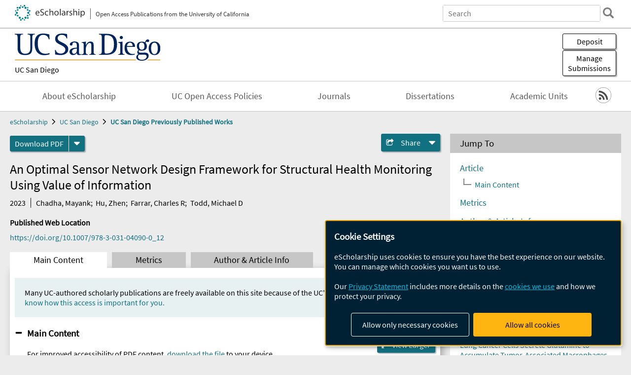

--- FILE ---
content_type: text/html; charset=UTF-8
request_url: https://escholarship.org/uc/item/2jp2g6wt
body_size: 2427
content:
<!DOCTYPE html>
<html lang="en">
<head>
    <meta charset="utf-8">
    <meta name="viewport" content="width=device-width, initial-scale=1">
    <title></title>
    <style>
        body {
            font-family: "Arial";
        }
    </style>
    <script type="text/javascript">
    window.awsWafCookieDomainList = [];
    window.gokuProps = {
"key":"AQIDAHjcYu/GjX+QlghicBgQ/[base64]",
          "iv":"D549kwCYngAAA9na",
          "context":"+xZjA1IWtlUcvzrfFiQejlCexunesf5ZGN60rTV7qMOqV3mAAFkculhJE3CmWdkshdYtw3tjr12WgjYBYwBqppwQgEbtQQ/cAB3kkAx4TTTZSvK2wvlzAZJ6vEdE5Jp7XebmNMi78cg/O+HXctfyXKHT8BXkdTdFWY75o6A2G2zAKEJxwYOqe2/GF1sI1rT7fD6aRKewJZrReM+KHMhC6vlxTTtUGy8IalgA8c3DXugT/8zjhLU3fl22rUSiMUNWPpO/trTdrirFf16PhQIO2ZSgDcG2qGnYoouN8jFXcZ5drqYbqxWe6tVFtDniDXF1jJPsFLaVN1Er9px+AHgX0mpYNfEs0vmCI7O/m2xnRBJimyXVwzrtzRuzGFdWx8XXW2eYrCZ7cLQZ63svhDaKvvjoRhZMWF5Ugt6DknumMA7ihuYpQ4waJ2G22ySXxtLlEn0zPhsKlQcxl6pisFvxSxYKLXP2Ydf65Bqr0AGEd9hTUQG/IDtNyzV9o0XWU26dEJ6Sw55xziBXAU1pWBcYm2xTAKSt12ss/amV/+e2v6VN57VrthoEHFukbpo1kruB7/quM06Y1UTklxmED5l+tnBsZAt6B16suvO5nPQfyDQqR9RMMM2VJdlqbCMgu1JZ7qCn7c3fIlz7klP9OkPkghyfcQnuc7JGUI7ZGscMRod6lm2r3N0kWEHBjxzV5acOV9mG0Q9LwZRjlkbvp/DoDTtaWqETKcU40sdr0JnPoNwGj9JGomDp6Si2qj4Rwg5bTXH5/+FYpsEcRsv9MLPumy1bToY9oP9Z57wcDzri9g=="
};
    </script>
    <script src="https://5ec2a1ad32dc.d0db0a30.us-east-2.token.awswaf.com/5ec2a1ad32dc/60ea1a4c1295/553dc510dcaf/challenge.js"></script>
</head>
<body>
    <div id="challenge-container"></div>
    <script type="text/javascript">
        AwsWafIntegration.saveReferrer();
        AwsWafIntegration.checkForceRefresh().then((forceRefresh) => {
            if (forceRefresh) {
                AwsWafIntegration.forceRefreshToken().then(() => {
                    window.location.reload(true);
                });
            } else {
                AwsWafIntegration.getToken().then(() => {
                    window.location.reload(true);
                });
            }
        });
    </script>
    <noscript>
        <h1>JavaScript is disabled</h1>
        In order to continue, we need to verify that you're not a robot.
        This requires JavaScript. Enable JavaScript and then reload the page.
    </noscript>
</body>
</html>

--- FILE ---
content_type: text/html;charset=utf-8
request_url: https://escholarship.org/uc/item/2jp2g6wt
body_size: 4871
content:
<!DOCTYPE html>
<html lang="en" class="no-js">
<head>
  <meta charset="UTF-8">
  <meta name="viewport" content="width=device-width, initial-scale=1.0, user-scalable=yes">
  <title>An Optimal Sensor Network Design Framework for Structural Health Monitoring Using Value of Information</title>
  <meta id="meta-title" property="citation_title" content="An Optimal Sensor Network Design Framework for Structural Health Monitoring Using Value of Information"/>
  <meta id="og-title" property="og:title" content="An Optimal Sensor Network Design Framework for Structural Health Monitoring Using Value of Information"/>
  <meta name="twitter:widgets:autoload" content="off"/>
  <meta name="twitter:dnt" content="on"/>
  <meta name="twitter:widgets:csp" content="on"/>
  <meta name="google-site-verification" content="lQbRRf0vgPqMbnbCsgELjAjIIyJjiIWo917M7hBshvI"/>
  <meta id="meta-description" name="description" content="Author(s): Chadha, Mayank; Hu, Zhen; Farrar, Charles R; Todd, Michael D"/>
  <meta id="og-description" name="og:description" content="Author(s): Chadha, Mayank; Hu, Zhen; Farrar, Charles R; Todd, Michael D"/>
  <meta id="og-image" property="og:image" content="https://escholarship.org/images/escholarship-facebook2.jpg"/>
  <meta id="og-image-width" property="og:image:width" content="1242"/>
  <meta id="og-image-height" property="og:image:height" content="1242"/>
  <meta id="meta-author0" name="citation_author" content="Chadha, Mayank"/>
  <meta id="meta-author1" name="citation_author" content="Hu, Zhen"/>
  <meta id="meta-author2" name="citation_author" content="Farrar, Charles R"/>
  <meta id="meta-author3" name="citation_author" content="Todd, Michael D"/>
  <meta id="meta-publication_date" name="citation_publication_date" content="2023"/>
  <meta id="meta-isbn" name="citation_isbn" content="978-3-031-04089-4"/>
  <meta id="meta-doi" name="citation_doi" content="10.1007/978-3-031-04090-0_12"/>
  <meta id="meta-online_date" name="citation_online_date" content="2022-07-20"/>
  <meta id="meta-pdf_url" name="citation_pdf_url" content="https://escholarship.org/content/qt2jp2g6wt/qt2jp2g6wt.pdf"/>
  <link rel="canonical" href="https://escholarship.org/uc/item/2jp2g6wt"/>
  <link rel="stylesheet" href="/css/main-e2f26f3825f01f93.css">
  <noscript><style> .jsonly { display: none } </style></noscript>
  <!-- Matomo -->
  <!-- Initial tracking setup. SPA tracking configured in MatomoTracker.jsx -->
  <script type="text/plain" data-type="application/javascript" data-name="matomo">
    var _paq = window._paq = window._paq || [];
    /* tracker methods like "setCustomDimension" should be called before "trackPageView" */
    _paq.push(['trackPageView']);
    _paq.push(['enableLinkTracking']);
    (function() {
      var u="//matomo.cdlib.org/";
      _paq.push(['setTrackerUrl', u+'matomo.php']);
      _paq.push(['setSiteId', '7']);
      var d=document, g=d.createElement('script'), s=d.getElementsByTagName('script')[0];
      g.async=true; g.src=u+'matomo.js'; s.parentNode.insertBefore(g,s);
      console.log('*** MATOMO LOADED ***');
    })();
  </script>
  <!-- End Matomo Code -->

</head>
<body>
  
<div id="main"><div data-reactroot=""><div class="body"><a href="#maincontent" class="c-skipnav">Skip to main content</a><div><div><header id="#top" class="c-header"><a class="c-header__logo2" href="/"><picture><source srcSet="/images/logo_eschol-small.svg" media="(min-width: 870px)"/><img src="/images/logo_eschol-mobile.svg" alt="eScholarship"/></picture><div class="c-header__logo2-tagline">Open Access Publications from the University of California</div></a><div class="c-header__search"><form class="c-search2"><div class="c-search2__inputs"><div class="c-search2__form"><label class="c-search2__label" for="global-search">Search eScholarship</label><input type="search" name="q" id="global-search" class="c-search2__field" placeholder="Search" autoComplete="off" autoCapitalize="off"/></div><fieldset><legend>Refine Search</legend><div class="c-search2__refine"><input type="radio" id="c-search2__refine-eschol" name="searchType" value="eScholarship" checked=""/><label for="c-search2__refine-eschol">All of eScholarship</label><input type="radio" id="c-search2__refine-campus" name="searchType" value="ucsd_postprints"/><label for="c-search2__refine-campus">This <!-- -->Series</label><input type="hidden" name="searchUnitType" value="series"/></div></fieldset></div><button type="submit" class="c-search2__submit-button" aria-label="search"></button><button type="button" class="c-search2__search-close-button" aria-label="close search field"></button></form></div><button class="c-header__search-open-button" aria-label="open search field"></button></header></div><div class="
      c-subheader
      has-banner
      is-wide
      has-campus-label
      is-black
    "><a class="c-subheader__title" href="/uc/ucsd"><h1>UC San Diego</h1></a><a class="c-subheader__banner" href="/uc/ucsd"><img src="/cms-assets/9205fa4b1e49f9317f4831df16b17e8446589c5ce7ab71cb88c9c678bde63968" alt="UC San Diego Previously Published Works banner"/></a><a class="c-subheader__campus" href="/uc/ucsd">UC San Diego</a><div id="wizardModalBase" class="c-subheader__buttons"><button id="wizardlyDeposit" class="o-button__3">Deposit</button><div class="c-modal"></div><button id="wizardlyManage" class="o-button__3">Manage<span class="c-subheader__button-fragment">Submissions</span></button><div class="c-modal"></div></div></div><div class="c-navbar"><nav class="c-nav"><details open="" class="c-nav__main"><summary class="c-nav__main-button">Menu</summary><ul class="c-nav__main-items"><li><a href="/uc/ucsd/about">About eScholarship</a></li><li><a href="/uc/ucsd/ucoapolicies">UC Open Access Policies</a></li><li><a href="/ucsd/journals">Journals</a></li><li><a href="/uc/ucsd_etd">Dissertations</a></li><li><a href="/ucsd/units">Academic Units</a></li></ul></details></nav><div class="c-socialicons"><a href="/rss/unit/ucsd_postprints"><img src="/images/logo_rss-circle-black.svg" alt="RSS"/></a></div></div><nav class="c-breadcrumb"><ul><li><a href="/">eScholarship</a></li><li><a href="/uc/ucsd">UC San Diego</a></li><li><a class="c-breadcrumb-link--active" href="/uc/ucsd_postprints">UC San Diego Previously Published Works</a></li></ul></nav><div class="c-columns--sticky-sidebar"><main id="maincontent"><div><div class="c-itemactions"><div class="o-download"><a href="/content/qt2jp2g6wt/qt2jp2g6wt.pdf" class="o-download__button" download="eScholarship UC item 2jp2g6wt.pdf">Download <!-- -->PDF</a><details class="o-download__formats"><summary aria-label="formats"></summary><div><ul class="o-download__nested-menu"><li class="o-download__nested-list1">Main<ul><li><a href="/content/qt2jp2g6wt/qt2jp2g6wt.pdf" download="eScholarship UC item 2jp2g6wt.pdf">PDF</a></li></ul></li></ul></div></details></div><details class="c-share"><summary><span>Share</span></summary><div><div class="c-share__list"><a class="c-share__email" href="">Email</a><a class="c-share__facebook" href="">Facebook</a></div></div></details></div></div><h2 class="c-tabcontent__main-heading" tabindex="-1"><div class="c-clientmarkup">An Optimal Sensor Network Design Framework for Structural Health Monitoring Using Value of Information</div></h2><div class="c-authorlist"><time class="c-authorlist__year">2023</time><ul class="c-authorlist__list u-truncate-lines"><li class="c-authorlist__begin"><a href="/search/?q=author%3AChadha%2C%20Mayank">Chadha, Mayank</a>; </li><li><a href="/search/?q=author%3AHu%2C%20Zhen">Hu, Zhen</a>; </li><li><a href="/search/?q=author%3AFarrar%2C%20Charles%20R">Farrar, Charles R</a>; </li><li class="c-authorlist__end"><a href="/search/?q=author%3ATodd%2C%20Michael%20D">Todd, Michael D</a> </li></ul></div><div class="c-pubinfo"><div class="pub-links-container"><h2 class="c-pubinfo__location-heading">Published Web Location</h2><a href="https://doi.org/10.1007/978-3-031-04090-0_12" class="c-pubinfo__link">https://doi.org/10.1007/978-3-031-04090-0_12</a></div></div><div class="c-tabs"><div class="c-tabs__tabs"><button class="c-tabs__button-more" aria-label="Show all tabs">...</button><button class="c-tabs__button--active">Main Content</button><button class="c-tabs__button">Metrics</button><button class="c-tabs__button">Author &amp; <!-- -->Article<!-- --> Info</button></div><div class="c-tabs__content"><div class="c-tabcontent"><p class="o-well-colored">Many UC-authored scholarly publications are freely available on this site because of the UC&#x27;s <a href="https://osc.universityofcalifornia.edu/open-access-at-uc/open-access-policy/">open access policies</a>. <a href="https://help.escholarship.org/support/tickets/new">Let us know how this access is important for you.</a></p></div><p><br/></p></div></div></main><aside><section class="o-columnbox1"><header><h2>Jump To</h2></header><div class="c-jump"><a href="/uc/item/2jp2g6wt">Article</a><ul class="c-jump__tree" aria-labelledby="c-jump__label"><li><a href="/uc/item/2jp2g6wt">Main Content</a></li></ul><ul class="c-jump__siblings"><li><a href="/uc/item/2jp2g6wt">Metrics</a></li><li><a href="/uc/item/2jp2g6wt">Author &amp; <!-- -->Article<!-- --> Info</a></li></ul></div></section><div><section class="o-columnbox1"><header><h2>Related Items</h2></header><ul class="c-relateditems"><li><h3><a class="o-textlink__secondary" href="/uc/item/0b76c7sd"><div class="c-clientmarkup">RAB5 Hyperactivation Induces APP‐Driven Endolysosomal and Autophagic Dysfunction in Down Syndrome: Reversal by Antisense Oligonucleotides Targeting App and Rab5</div></a></h3><div class="c-authorlist"><ul class="c-authorlist__list u-truncate-lines" style="--line-clamp-lines:2"><li class="c-authorlist__begin"><a href="/search/?q=author%3AChen%2C%20Xu%E2%80%90Qiao">Chen, Xu‐Qiao</a>; </li><li><a href="/search/?q=author%3AZuo%2C%20Xinxin">Zuo, Xinxin</a>; </li><li><a href="/search/?q=author%3AZhao%2C%20Hien%20T">Zhao, Hien T</a>; </li><li class="c-authorlist__end"><a href="/search/?q=author%3AMobley%2C%20William%20C">Mobley, William C</a> </li></ul></div></li><li><h3><a class="o-textlink__secondary" href="/uc/item/3g423467"><div class="c-clientmarkup">Lung Cancer Cells Secrete Glutamine to Accumulate Tumor‐Associated Macrophages</div></a></h3><div class="c-authorlist"><ul class="c-authorlist__list u-truncate-lines" style="--line-clamp-lines:2"><li class="c-authorlist__begin"><a href="/search/?q=author%3AReddy%2C%20Joshua%20P">Reddy, Joshua P</a>; </li><li><a href="/search/?q=author%3AClague%2C%20Rebecca%20A">Clague, Rebecca A</a>; </li><li><a href="/search/?q=author%3APeixoto%2C%20Beatriz%20P">Peixoto, Beatriz P</a>; </li><li><a href="/search/?q=author%3ABernstein%2C%20Sara">Bernstein, Sara</a>; </li><li><a href="/search/?q=author%3ALauth%2C%20Emma%20E">Lauth, Emma E</a>; </li><li><a href="/search/?q=author%3ATakanohashi%2C%20Clara%20Y">Takanohashi, Clara Y</a>; </li><li><a href="/search/?q=author%3AKim%2C%20Sophie%20C">Kim, Sophie C</a>; </li><li class="c-authorlist__end"><a href="/search/?q=author%3AWettersten%2C%20Hiromi%20I">Wettersten, Hiromi I</a> </li></ul></div></li><li><h3><a class="o-textlink__secondary" href="/uc/item/3m85j4j2"><div class="c-clientmarkup">DNA fragmentation factor B suppresses interferon to enable cancer persister cell regrowth</div></a></h3><div class="c-authorlist"><ul class="c-authorlist__list u-truncate-lines" style="--line-clamp-lines:2"><li class="c-authorlist__begin"><a href="/search/?q=author%3AWilliams%2C%20August%20F">Williams, August F</a>; </li><li><a href="/search/?q=author%3AGervasio%2C%20David%20AG">Gervasio, David AG</a>; </li><li><a href="/search/?q=author%3ATurkal%2C%20Claire%20E">Turkal, Claire E</a>; </li><li><a href="/search/?q=author%3AStuhlfire%2C%20Anna%20E">Stuhlfire, Anna E</a>; </li><li><a href="/search/?q=author%3AWang%2C%20Michael%20X">Wang, Michael X</a>; </li><li><a href="/search/?q=author%3AMauch%2C%20Brandon%20E">Mauch, Brandon E</a>; </li><li><a href="/search/?q=author%3APlawat%2C%20Rhea">Plawat, Rhea</a>; </li><li><a href="/search/?q=author%3ANguyen%2C%20Ariel%20H">Nguyen, Ariel H</a>; </li><li><a href="/search/?q=author%3APaw%2C%20Michelle%20H">Paw, Michelle H</a>; </li><li><a href="/search/?q=author%3AHairani%2C%20Mehrshad">Hairani, Mehrshad</a>; </li><li><a href="/search/?q=author%3ALathrop%2C%20Cooper%20P">Lathrop, Cooper P</a>; </li><li><a href="/search/?q=author%3AHarris%2C%20Sophie%20H">Harris, Sophie H</a>; </li><li><a href="/search/?q=author%3APage%2C%20Jennifer%20L">Page, Jennifer L</a>; </li><li class="c-authorlist__end"><a href="/search/?q=author%3AHangauer%2C%20Matthew%20J">Hangauer, Matthew J</a> </li></ul></div></li><li><h3><a class="o-textlink__secondary" href="/uc/item/56c9c1v1"><div class="c-clientmarkup">Early subtypes and progressions of progressive supranuclear palsy: a data-driven brain bank study</div></a></h3><div class="c-authorlist"><ul class="c-authorlist__list u-truncate-lines" style="--line-clamp-lines:2"><li class="c-authorlist__begin"><a href="/search/?q=author%3AOno%2C%20Daisuke">Ono, Daisuke</a>; </li><li><a href="/search/?q=author%3ASekiya%2C%20Hiroaki">Sekiya, Hiroaki</a>; </li><li><a href="/search/?q=author%3AGhayal%2C%20Nikhil%20B">Ghayal, Nikhil B</a>; </li><li><a href="/search/?q=author%3AMaier%2C%20Alexia%20R">Maier, Alexia R</a>; </li><li><a href="/search/?q=author%3ARoemer%2C%20Shanu%20F">Roemer, Shanu F</a>; </li><li><a href="/search/?q=author%3AUitti%2C%20Ryan%20J">Uitti, Ryan J</a>; </li><li><a href="/search/?q=author%3ALitvan%2C%20Irene">Litvan, Irene</a>; </li><li><a href="/search/?q=author%3AJosephs%2C%20Keith%20A">Josephs, Keith A</a>; </li><li><a href="/search/?q=author%3AWszolek%2C%20Zbigniew%20K">Wszolek, Zbigniew K</a>; </li><li class="c-authorlist__end"><a href="/search/?q=author%3ADickson%2C%20Dennis%20W">Dickson, Dennis W</a> </li></ul></div></li><li><h3><a class="o-textlink__secondary" href="/uc/item/9sq249sw"><div class="c-clientmarkup">FSP1 and histone deacetylases suppress cancer persister cell ferroptosis</div></a></h3><div class="c-authorlist"><ul class="c-authorlist__list u-truncate-lines" style="--line-clamp-lines:2"><li class="c-authorlist__begin"><a href="/search/?q=author%3AHiguchi%2C%20Masayoshi">Higuchi, Masayoshi</a>; </li><li><a href="/search/?q=author%3AWilliams%2C%20August%20F">Williams, August F</a>; </li><li><a href="/search/?q=author%3AStuhlfire%2C%20Anna%20E">Stuhlfire, Anna E</a>; </li><li><a href="/search/?q=author%3ANguyen%2C%20Ariel%20H">Nguyen, Ariel H</a>; </li><li><a href="/search/?q=author%3AGervasio%2C%20David%20AG">Gervasio, David AG</a>; </li><li><a href="/search/?q=author%3ATurkal%2C%20Claire%20E">Turkal, Claire E</a>; </li><li><a href="/search/?q=author%3AChon%2C%20Suejean">Chon, Suejean</a>; </li><li class="c-authorlist__end"><a href="/search/?q=author%3AHangauer%2C%20Matthew%20J">Hangauer, Matthew J</a> </li></ul></div></li></ul></section></div></aside></div></div><div><div class="c-toplink"><a href="javascript:window.scrollTo(0, 0)">Top</a></div><footer class="c-footer"><nav class="c-footer__nav"><ul><li><a href="/">Home</a></li><li><a href="/aboutEschol">About eScholarship</a></li><li><a href="/campuses">Campus Sites</a></li><li><a href="/ucoapolicies">UC Open Access Policy</a></li><li><a href="/publishing">eScholarship Publishing</a></li><li><a href="https://www.cdlib.org/about/accessibility.html">Accessibility</a></li><li><a href="/privacypolicy">Privacy Statement</a></li><li><a href="/policies">Site Policies</a></li><li><a href="/terms">Terms of Use</a></li><li><a href="/login"><strong>Admin Login</strong></a></li><li><a href="https://help.escholarship.org"><strong>Help</strong></a></li></ul></nav><div class="c-footer__logo"><a href="/"><img class="c-lazyimage" data-src="/images/logo_footer-eschol.svg" alt="eScholarship, University of California"/></a></div><div class="c-footer__copyright">Powered by the<br/><a href="http://www.cdlib.org">California Digital Library</a><br/>Copyright © 2017<br/>The Regents of the University of California</div></footer></div></div></div></div>
  <script src="/js/vendors~app-bundle-2fe992be5bdff454dc27.js"></script>
  <script src="/js/app-bundle-ed8f2b484c2762d626d4.js"></script>
</body>
</html>
